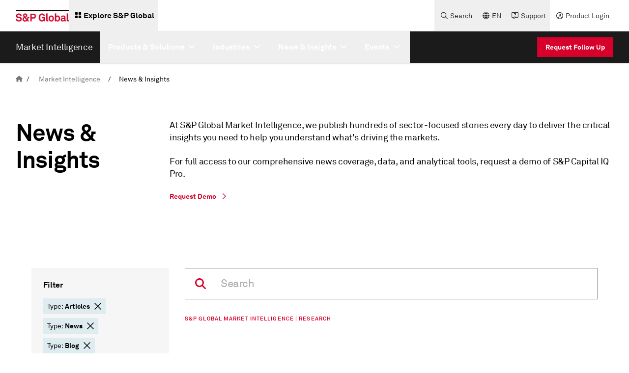

--- FILE ---
content_type: text/css;charset=utf-8
request_url: https://www.spglobal.com/etc.clientlibs/sp-aem-platform/clientlibs/platform-app/clientlib-1741-cb1e4c72726725629fd8/1741-cb1e4c72726725629fd8.css
body_size: -41
content:
.chips-component_label-container{height:2rem;max-width:14rem;overflow:hidden;text-overflow:ellipsis;white-space:nowrap;width:-moz-fit-content;width:fit-content}.chips-component_label-container_icons-container{height:1rem;width:1rem}.chips-component_chip-label{max-width:14rem}.chips-component_chip-label,.chips-component_container-showMore{overflow:hidden;text-overflow:ellipsis;white-space:nowrap;width:-moz-fit-content;width:fit-content}.chips-component_container-showMore{border-width:.0625rem;height:2rem}